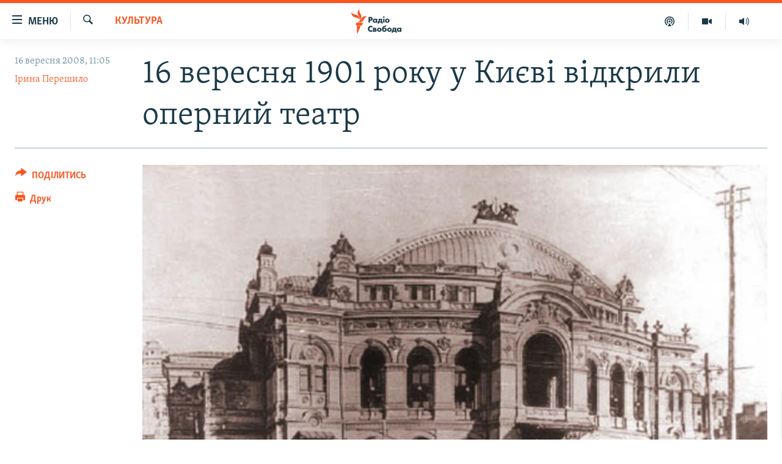

--- FILE ---
content_type: text/html; charset=utf-8
request_url: https://www.radiosvoboda.org/a/1200259.html
body_size: 17914
content:

<!DOCTYPE html>
<html lang="uk" dir="ltr" class="no-js">
<head>
<link href="/Content/responsive/RFE/uk-UA/RFE-uk-UA.css?&amp;av=0.0.0.0&amp;cb=370" rel="stylesheet"/>
<script src="https://tags.radiosvoboda.org/rferl-pangea/prod/utag.sync.js"></script> <script type='text/javascript' src='https://www.youtube.com/iframe_api' async></script>
<link rel="manifest" href="/manifest.json">
<script type="text/javascript">
//a general 'js' detection, must be on top level in <head>, due to CSS performance
document.documentElement.className = "js";
var cacheBuster = "370";
var appBaseUrl = "/";
var imgEnhancerBreakpoints = [0, 144, 256, 408, 650, 1023, 1597];
var isLoggingEnabled = false;
var isPreviewPage = false;
var isLivePreviewPage = false;
if (!isPreviewPage) {
window.RFE = window.RFE || {};
window.RFE.cacheEnabledByParam = window.location.href.indexOf('nocache=1') === -1;
const url = new URL(window.location.href);
const params = new URLSearchParams(url.search);
// Remove the 'nocache' parameter
params.delete('nocache');
// Update the URL without the 'nocache' parameter
url.search = params.toString();
window.history.replaceState(null, '', url.toString());
} else {
window.addEventListener('load', function() {
const links = window.document.links;
for (let i = 0; i < links.length; i++) {
links[i].href = '#';
links[i].target = '_self';
}
})
}
var pwaEnabled = true;
var swCacheDisabled;
</script>
<meta charset="utf-8" />
<title>16 вересня 1901 року у Києві відкрили оперний театр</title>
<meta name="description" content="Київ – 1901 року у Києві відкрили новий міський театр. І за короткий час Київ почали називати третьою оперною столицею імперії (після Одеси і Петербурга). На сцені театру звучали голоси десятків світових вокальних знаменитостей. І нині київська опера є добре знаною у цілому світі. Але за всю історію театру вочевидь найяскравішим був його перший день – 16 вересня 1901 року. Як описувала тодішня київська преса цю подію в архівах Національної бібліотеки імені Вернадського досліджувало Радіо Свобода. " />
<meta name="keywords" content="Культура" />
<meta name="viewport" content="width=device-width, initial-scale=1.0" />
<meta http-equiv="X-UA-Compatible" content="IE=edge" />
<meta name="robots" content="max-image-preview:large"><meta name="p:domain_verify" content="0988ef964c8a209fb93ebd87cfb96d87"/>
<meta name="msvalidate.01" content="06EF19F813911814478D52A8EAF58195" />
<meta name="google-site-verification" content="ot2jsPsN4ShTuDC81rL4R8sgmyIiD9Q-MYij280acbg" />
<meta property="fb:pages" content="359429071842" />
<meta name="yandex-verification" content="d4b894ae216c6ff4" />
<link href="https://www.radiosvoboda.org/a/1200259.html" rel="canonical" />
<meta name="apple-mobile-web-app-title" content="Радіо Свобода" />
<meta name="apple-mobile-web-app-status-bar-style" content="black" />
<meta name="apple-itunes-app" content="app-id=1561595320, app-argument=//1200259.ltr" />
<meta content="16 вересня 1901 року у Києві відкрили оперний театр" property="og:title" />
<meta content="Київ – 1901 року у Києві відкрили новий міський театр. І за короткий час Київ почали називати третьою оперною столицею імперії (після Одеси і Петербурга). На сцені театру звучали голоси десятків світових вокальних знаменитостей. І нині київська опера є добре знаною у цілому світі. Але за всю історію театру вочевидь найяскравішим був його перший день – 16 вересня 1901 року. Як описувала тодішня київська преса цю подію в архівах Національної бібліотеки імені Вернадського досліджувало Радіо Свобода. " property="og:description" />
<meta content="article" property="og:type" />
<meta content="https://www.radiosvoboda.org/a/1200259.html" property="og:url" />
<meta content="Радіо Свобода" property="og:site_name" />
<meta content="https://www.facebook.com/radiosvoboda.org" property="article:publisher" />
<meta content="https://gdb.rferl.org/772c9a30-b9de-4893-b400-1b7de1a2e6de_w1200_h630.jpg" property="og:image" />
<meta content="1200" property="og:image:width" />
<meta content="630" property="og:image:height" />
<meta content="212346855610042" property="fb:app_id" />
<meta content="Ірина Перешило" name="Author" />
<meta content="summary_large_image" name="twitter:card" />
<meta content="@radiosvoboda" name="twitter:site" />
<meta content="https://gdb.rferl.org/772c9a30-b9de-4893-b400-1b7de1a2e6de_w1200_h630.jpg" name="twitter:image" />
<meta content="16 вересня 1901 року у Києві відкрили оперний театр" name="twitter:title" />
<meta content="Київ – 1901 року у Києві відкрили новий міський театр. І за короткий час Київ почали називати третьою оперною столицею імперії (після Одеси і Петербурга). На сцені театру звучали голоси десятків світових вокальних знаменитостей. І нині київська опера є добре знаною у цілому світі. Але за всю історію театру вочевидь найяскравішим був його перший день – 16 вересня 1901 року. Як описувала тодішня київська преса цю подію в архівах Національної бібліотеки імені Вернадського досліджувало Радіо Свобода. " name="twitter:description" />
<link rel="amphtml" href="https://www.radiosvoboda.org/amp/1200259.html" />
<script type="application/ld+json">{"articleSection":"Культура","isAccessibleForFree":true,"headline":"16 вересня 1901 року у Києві відкрили оперний театр","inLanguage":"uk-UA","keywords":"Культура","author":{"@type":"Person","url":"https://www.radiosvoboda.org/author/ірина-перешило/timpv","description":"","image":{"@type":"ImageObject"},"name":"Ірина Перешило"},"datePublished":"2008-09-16 08:05:07Z","dateModified":"2008-09-16 20:03:43Z","publisher":{"logo":{"width":512,"height":220,"@type":"ImageObject","url":"https://www.radiosvoboda.org/Content/responsive/RFE/uk-UA/img/logo.png"},"@type":"NewsMediaOrganization","url":"https://www.radiosvoboda.org","sameAs":["https://www.facebook.com/radiosvoboda.org","https://twitter.com/radiosvoboda","https://www.youtube.com/channel/UC7qnYpVcuFbURi3E2E6_f6Q","https://www.instagram.com/radio.svoboda/","https://telegram.me/svoboda_radio"],"name":"Радіо Свобода","alternateName":"Радіо Свобода Україна"},"@context":"https://schema.org","@type":"NewsArticle","mainEntityOfPage":"https://www.radiosvoboda.org/a/1200259.html","url":"https://www.radiosvoboda.org/a/1200259.html","description":"Київ – 1901 року у Києві відкрили новий міський театр. І за короткий час Київ почали називати третьою оперною столицею імперії (після Одеси і Петербурга). На сцені театру звучали голоси десятків світових вокальних знаменитостей. І нині київська опера є добре знаною у цілому світі. Але за всю історію театру вочевидь найяскравішим був його перший день – 16 вересня 1901 року. Як описувала тодішня київська преса цю подію в архівах Національної бібліотеки імені Вернадського досліджувало Радіо Свобода. ","image":{"width":1080,"height":608,"@type":"ImageObject","url":"https://gdb.rferl.org/772c9a30-b9de-4893-b400-1b7de1a2e6de_w1080_h608.jpg"},"name":"16 вересня 1901 року у Києві відкрили оперний театр"}</script>
<script src="/Scripts/responsive/infographics.b?v=dVbZ-Cza7s4UoO3BqYSZdbxQZVF4BOLP5EfYDs4kqEo1&amp;av=0.0.0.0&amp;cb=370"></script>
<script src="/Scripts/responsive/loader.b?v=Q26XNwrL6vJYKjqFQRDnx01Lk2pi1mRsuLEaVKMsvpA1&amp;av=0.0.0.0&amp;cb=370"></script>
<link rel="icon" type="image/svg+xml" href="/Content/responsive/RFE/img/webApp/favicon.svg" />
<link rel="alternate icon" href="/Content/responsive/RFE/img/webApp/favicon.ico" />
<link rel="mask-icon" color="#ea6903" href="/Content/responsive/RFE/img/webApp/favicon_safari.svg" />
<link rel="apple-touch-icon" sizes="152x152" href="/Content/responsive/RFE/img/webApp/ico-152x152.png" />
<link rel="apple-touch-icon" sizes="144x144" href="/Content/responsive/RFE/img/webApp/ico-144x144.png" />
<link rel="apple-touch-icon" sizes="114x114" href="/Content/responsive/RFE/img/webApp/ico-114x114.png" />
<link rel="apple-touch-icon" sizes="72x72" href="/Content/responsive/RFE/img/webApp/ico-72x72.png" />
<link rel="apple-touch-icon-precomposed" href="/Content/responsive/RFE/img/webApp/ico-57x57.png" />
<link rel="icon" sizes="192x192" href="/Content/responsive/RFE/img/webApp/ico-192x192.png" />
<link rel="icon" sizes="128x128" href="/Content/responsive/RFE/img/webApp/ico-128x128.png" />
<meta name="msapplication-TileColor" content="#ffffff" />
<meta name="msapplication-TileImage" content="/Content/responsive/RFE/img/webApp/ico-144x144.png" />
<link rel="preload" href="/Content/responsive/fonts/Skolar-Lt_Cyrl_v2.4.woff" type="font/woff" as="font" crossorigin="anonymous" />
<link rel="alternate" type="application/rss+xml" title="RFE/RL - Top Stories [RSS]" href="/api/" />
<link rel="sitemap" type="application/rss+xml" href="/sitemap.xml" />
</head>
<body class=" nav-no-loaded cc_theme pg-article print-lay-article js-category-to-nav nojs-images ">
<script type="text/javascript" >
var analyticsData = {url:"https://www.radiosvoboda.org/a/1200259.html",property_id:"421",article_uid:"1200259",page_title:"16 вересня 1901 року у Києві відкрили оперний театр",page_type:"article",content_type:"article",subcontent_type:"article",last_modified:"2008-09-16 20:03:43Z",pub_datetime:"2008-09-16 08:05:07Z",pub_year:"2008",pub_month:"09",pub_day:"16",pub_hour:"08",pub_weekday:"Tuesday",section:"культура",english_section:"culture-zone",byline:"Ірина Перешило",categories:"culture-zone",domain:"www.radiosvoboda.org",language:"Ukrainian",language_service:"RFERL Ukrainian",platform:"web",copied:"no",copied_article:"",copied_title:"",runs_js:"Yes",cms_release:"8.44.0.0.370",enviro_type:"prod",slug:"",entity:"RFE",short_language_service:"UKR",platform_short:"W",page_name:"16 вересня 1901 року у Києві відкрили оперний театр"};
</script>
<noscript><iframe src="https://www.googletagmanager.com/ns.html?id=GTM-WXZBPZ" height="0" width="0" style="display:none;visibility:hidden"></iframe></noscript><script type="text/javascript" data-cookiecategory="analytics">
var gtmEventObject = Object.assign({}, analyticsData, {event: 'page_meta_ready'});window.dataLayer = window.dataLayer || [];window.dataLayer.push(gtmEventObject);
if (top.location === self.location) { //if not inside of an IFrame
var renderGtm = "true";
if (renderGtm === "true") {
(function(w,d,s,l,i){w[l]=w[l]||[];w[l].push({'gtm.start':new Date().getTime(),event:'gtm.js'});var f=d.getElementsByTagName(s)[0],j=d.createElement(s),dl=l!='dataLayer'?'&l='+l:'';j.async=true;j.src='//www.googletagmanager.com/gtm.js?id='+i+dl;f.parentNode.insertBefore(j,f);})(window,document,'script','dataLayer','GTM-WXZBPZ');
}
}
</script>
<!--Analytics tag js version start-->
<script type="text/javascript" data-cookiecategory="analytics">
var utag_data = Object.assign({}, analyticsData, {});
if(typeof(TealiumTagFrom)==='function' && typeof(TealiumTagSearchKeyword)==='function') {
var utag_from=TealiumTagFrom();var utag_searchKeyword=TealiumTagSearchKeyword();
if(utag_searchKeyword!=null && utag_searchKeyword!=='' && utag_data["search_keyword"]==null) utag_data["search_keyword"]=utag_searchKeyword;if(utag_from!=null && utag_from!=='') utag_data["from"]=TealiumTagFrom();}
if(window.top!== window.self&&utag_data.page_type==="snippet"){utag_data.page_type = 'iframe';}
try{if(window.top!==window.self&&window.self.location.hostname===window.top.location.hostname){utag_data.platform = 'self-embed';utag_data.platform_short = 'se';}}catch(e){if(window.top!==window.self&&window.self.location.search.includes("platformType=self-embed")){utag_data.platform = 'cross-promo';utag_data.platform_short = 'cp';}}
(function(a,b,c,d){ a="https://tags.radiosvoboda.org/rferl-pangea/prod/utag.js"; b=document;c="script";d=b.createElement(c);d.src=a;d.type="text/java"+c;d.async=true; a=b.getElementsByTagName(c)[0];a.parentNode.insertBefore(d,a); })();
</script>
<!--Analytics tag js version end-->
<!-- Analytics tag management NoScript -->
<noscript>
<img style="position: absolute; border: none;" src="https://ssc.radiosvoboda.org/b/ss/bbgprod,bbgentityrferl/1/G.4--NS/1687855505?pageName=rfe%3aukr%3aw%3aarticle%3a16%20%d0%b2%d0%b5%d1%80%d0%b5%d1%81%d0%bd%d1%8f%201901%20%d1%80%d0%be%d0%ba%d1%83%20%d1%83%20%d0%9a%d0%b8%d1%94%d0%b2%d1%96%20%d0%b2%d1%96%d0%b4%d0%ba%d1%80%d0%b8%d0%bb%d0%b8%20%d0%be%d0%bf%d0%b5%d1%80%d0%bd%d0%b8%d0%b9%20%d1%82%d0%b5%d0%b0%d1%82%d1%80&amp;c6=16%20%d0%b2%d0%b5%d1%80%d0%b5%d1%81%d0%bd%d1%8f%201901%20%d1%80%d0%be%d0%ba%d1%83%20%d1%83%20%d0%9a%d0%b8%d1%94%d0%b2%d1%96%20%d0%b2%d1%96%d0%b4%d0%ba%d1%80%d0%b8%d0%bb%d0%b8%20%d0%be%d0%bf%d0%b5%d1%80%d0%bd%d0%b8%d0%b9%20%d1%82%d0%b5%d0%b0%d1%82%d1%80&amp;v36=8.44.0.0.370&amp;v6=D=c6&amp;g=https%3a%2f%2fwww.radiosvoboda.org%2fa%2f1200259.html&amp;c1=D=g&amp;v1=D=g&amp;events=event1,event52&amp;c16=rferl%20ukrainian&amp;v16=D=c16&amp;c5=culture-zone&amp;v5=D=c5&amp;ch=%d0%9a%d1%83%d0%bb%d1%8c%d1%82%d1%83%d1%80%d0%b0&amp;c15=ukrainian&amp;v15=D=c15&amp;c4=article&amp;v4=D=c4&amp;c14=1200259&amp;v14=D=c14&amp;v20=no&amp;c17=web&amp;v17=D=c17&amp;mcorgid=518abc7455e462b97f000101%40adobeorg&amp;server=www.radiosvoboda.org&amp;pageType=D=c4&amp;ns=bbg&amp;v29=D=server&amp;v25=rfe&amp;v30=421&amp;v105=D=User-Agent " alt="analytics" width="1" height="1" /></noscript>
<!-- End of Analytics tag management NoScript -->
<!--*** Accessibility links - For ScreenReaders only ***-->
<section>
<div class="sr-only">
<h2>Доступність посилання</h2>
<ul>
<li><a href="#content" data-disable-smooth-scroll="1">Перейти до основного матеріалу</a></li>
<li><a href="#navigation" data-disable-smooth-scroll="1">Перейти до основної навігації</a></li>
<li><a href="#txtHeaderSearch" data-disable-smooth-scroll="1">Перейти до пошуку</a></li>
</ul>
</div>
</section>
<div dir="ltr">
<div id="page">
<aside>
<div class="c-lightbox overlay-modal">
<div class="c-lightbox__intro">
<h2 class="c-lightbox__intro-title"></h2>
<button class="btn btn--rounded c-lightbox__btn c-lightbox__intro-next" title="Вперед">
<span class="ico ico--rounded ico-chevron-forward"></span>
<span class="sr-only">Вперед</span>
</button>
</div>
<div class="c-lightbox__nav">
<button class="btn btn--rounded c-lightbox__btn c-lightbox__btn--close" title="Закрити">
<span class="ico ico--rounded ico-close"></span>
<span class="sr-only">Закрити</span>
</button>
<button class="btn btn--rounded c-lightbox__btn c-lightbox__btn--prev" title="Назад">
<span class="ico ico--rounded ico-chevron-backward"></span>
<span class="sr-only">Назад</span>
</button>
<button class="btn btn--rounded c-lightbox__btn c-lightbox__btn--next" title="Вперед">
<span class="ico ico--rounded ico-chevron-forward"></span>
<span class="sr-only">Вперед</span>
</button>
</div>
<div class="c-lightbox__content-wrap">
<figure class="c-lightbox__content">
<span class="c-spinner c-spinner--lightbox">
<img src="/Content/responsive/img/player-spinner.png"
alt="Будь ласка, зачекайте"
title="Будь ласка, зачекайте" />
</span>
<div class="c-lightbox__img">
<div class="thumb">
<img src="" alt="" />
</div>
</div>
<figcaption>
<div class="c-lightbox__info c-lightbox__info--foot">
<span class="c-lightbox__counter"></span>
<span class="caption c-lightbox__caption"></span>
</div>
</figcaption>
</figure>
</div>
<div class="hidden">
<div class="content-advisory__box content-advisory__box--lightbox">
<span class="content-advisory__box-text">Зображення містить чутливий вміст, який деякі люди можуть вважати образливим або тривожним.</span>
<button class="btn btn--transparent content-advisory__box-btn m-t-md" value="text" type="button">
<span class="btn__text">
Натисніть, щоб побачити
</span>
</button>
</div>
</div>
</div>
<div class="print-dialogue">
<div class="container">
<h3 class="print-dialogue__title section-head">Опції друку:</h3>
<div class="print-dialogue__opts">
<ul class="print-dialogue__opt-group">
<li class="form__group form__group--checkbox">
<input class="form__check " id="checkboxImages" name="checkboxImages" type="checkbox" checked="checked" />
<label for="checkboxImages" class="form__label m-t-md">Зображення</label>
</li>
<li class="form__group form__group--checkbox">
<input class="form__check " id="checkboxMultimedia" name="checkboxMultimedia" type="checkbox" checked="checked" />
<label for="checkboxMultimedia" class="form__label m-t-md">Мультимедіа</label>
</li>
</ul>
<ul class="print-dialogue__opt-group">
<li class="form__group form__group--checkbox">
<input class="form__check " id="checkboxEmbedded" name="checkboxEmbedded" type="checkbox" checked="checked" />
<label for="checkboxEmbedded" class="form__label m-t-md">Вкладений контент</label>
</li>
<li class="hidden">
<input class="form__check " id="checkboxComments" name="checkboxComments" type="checkbox" />
<label for="checkboxComments" class="form__label m-t-md">Коментарі</label>
</li>
</ul>
</div>
<div class="print-dialogue__buttons">
<button class="btn btn--secondary close-button" type="button" title="Скасувати">
<span class="btn__text ">Скасувати</span>
</button>
<button class="btn btn-cust-print m-l-sm" type="button" title="Друк">
<span class="btn__text ">Друк</span>
</button>
</div>
</div>
</div>
<div class="ctc-message pos-fix">
<div class="ctc-message__inner">Посилання скопійовано</div>
</div>
</aside>
<div class="hdr-20 hdr-20--big">
<div class="hdr-20__inner">
<div class="hdr-20__max pos-rel">
<div class="hdr-20__side hdr-20__side--primary d-flex">
<label data-for="main-menu-ctrl" data-switcher-trigger="true" data-switch-target="main-menu-ctrl" class="burger hdr-trigger pos-rel trans-trigger" data-trans-evt="click" data-trans-id="menu">
<span class="ico ico-close hdr-trigger__ico hdr-trigger__ico--close burger__ico burger__ico--close"></span>
<span class="ico ico-menu hdr-trigger__ico hdr-trigger__ico--open burger__ico burger__ico--open"></span>
<span class="burger__label">Меню</span>
</label>
<div class="menu-pnl pos-fix trans-target" data-switch-target="main-menu-ctrl" data-trans-id="menu">
<div class="menu-pnl__inner">
<nav class="main-nav menu-pnl__item menu-pnl__item--first">
<ul class="main-nav__list accordeon" data-analytics-tales="false" data-promo-name="link" data-location-name="nav,secnav">
<li class="main-nav__item">
<a class="main-nav__item-name main-nav__item-name--link" href="/radio-svoboda-70" title="РАДІО СВОБОДА – 70 РОКІВ" data-item-name="radio-svoboda-70" >РАДІО СВОБОДА – 70 РОКІВ</a>
</li>
<li class="main-nav__item">
<a class="main-nav__item-name main-nav__item-name--link" href="https://www.radiosvoboda.org/p/4399.html" title="ВСЕ ЗА ДОБУ" >ВСЕ ЗА ДОБУ</a>
</li>
<li class="main-nav__item accordeon__item" data-switch-target="menu-item-1479">
<label class="main-nav__item-name main-nav__item-name--label accordeon__control-label" data-switcher-trigger="true" data-for="menu-item-1479">
СТАТТІ
<span class="ico ico-chevron-down main-nav__chev"></span>
</label>
<div class="main-nav__sub-list">
<a class="main-nav__item-name main-nav__item-name--link main-nav__item-name--sub" href="/z/633" title="ПОЛІТИКА" data-item-name="politics-zone" >ПОЛІТИКА</a>
<a class="main-nav__item-name main-nav__item-name--link main-nav__item-name--sub" href="/z/986" title="ЕКОНОМІКА" data-item-name="economy-zone" >ЕКОНОМІКА</a>
<a class="main-nav__item-name main-nav__item-name--link main-nav__item-name--sub" href="/z/636" title="СУСПІЛЬСТВО" data-item-name="society-zone" >СУСПІЛЬСТВО</a>
<a class="main-nav__item-name main-nav__item-name--link main-nav__item-name--sub" href="/z/635" title="КУЛЬТУРА" data-item-name="culture-zone" >КУЛЬТУРА</a>
<a class="main-nav__item-name main-nav__item-name--link main-nav__item-name--sub" href="/p/7440.html" title="СПОРТ" data-item-name="sport" >СПОРТ</a>
<a class="main-nav__item-name main-nav__item-name--link main-nav__item-name--sub" href="/z/631" title="УКРАЇНА" data-item-name="ukraine-zone" >УКРАЇНА</a>
<a class="main-nav__item-name main-nav__item-name--link main-nav__item-name--sub" href="/z/632" title="СВІТ" data-item-name="world-zone" >СВІТ</a>
</div>
</li>
<li class="main-nav__item">
<a class="main-nav__item-name main-nav__item-name--link" href="/z/16697" title="ВІЙНА" data-item-name="war-in-ukraine-zone" >ВІЙНА</a>
</li>
<li class="main-nav__item">
<a class="main-nav__item-name main-nav__item-name--link" href="/z/22763" title="РОСІЙСЬКА &#171;ФІЛЬТРАЦІЯ&#187;" data-item-name="filtrationcamps" >РОСІЙСЬКА &#171;ФІЛЬТРАЦІЯ&#187;</a>
</li>
<li class="main-nav__item">
<a class="main-nav__item-name main-nav__item-name--link" href="/donbassrealii" title="ДОНБАС.РЕАЛІЇ" data-item-name="donbassrealii" >ДОНБАС.РЕАЛІЇ</a>
</li>
<li class="main-nav__item">
<a class="main-nav__item-name main-nav__item-name--link" href="https://ru.krymr.com/" title="КРИМ.РЕАЛІЇ" target="_blank" rel="noopener">КРИМ.РЕАЛІЇ</a>
</li>
<li class="main-nav__item">
<a class="main-nav__item-name main-nav__item-name--link" href="/ty-iak" title="ТИ ЯК?" data-item-name="ty-iak" >ТИ ЯК?</a>
</li>
<li class="main-nav__item">
<a class="main-nav__item-name main-nav__item-name--link" href="/skhemy" title="СХЕМИ" data-item-name="shemy-section" >СХЕМИ</a>
</li>
<li class="main-nav__item">
<a class="main-nav__item-name main-nav__item-name--link" href="/p/10011.html" title="ПРИАЗОВ’Я" data-item-name="Azov Region" >ПРИАЗОВ’Я</a>
</li>
<li class="main-nav__item">
<a class="main-nav__item-name main-nav__item-name--link" href="/china" title="КИТАЙ.ВИКЛИКИ" data-item-name="china-zone" >КИТАЙ.ВИКЛИКИ</a>
</li>
<li class="main-nav__item">
<a class="main-nav__item-name main-nav__item-name--link" href="/p/5390.html" title="МУЛЬТИМЕДІА" data-item-name="videos-section" >МУЛЬТИМЕДІА</a>
</li>
<li class="main-nav__item">
<a class="main-nav__item-name main-nav__item-name--link" href="/photo" title="ФОТО" data-item-name="photo-radiosvoboda" >ФОТО</a>
</li>
<li class="main-nav__item">
<a class="main-nav__item-name main-nav__item-name--link" href="/special-projects" title="СПЕЦПРОЄКТИ" data-item-name="Special projects" >СПЕЦПРОЄКТИ</a>
</li>
<li class="main-nav__item">
<a class="main-nav__item-name main-nav__item-name--link" href="https://www.radiosvoboda.org/p/podcast-radiosvoboda.html" title="ПОДКАСТИ" >ПОДКАСТИ</a>
</li>
</ul>
</nav>
<div class="menu-pnl__item">
<h5 class="menu-pnl__sub-head">Крим Реалії</h5>
<a href="https://ru.krymr.com" class="menu-pnl__item-link" title="РУС">РУС</a>
<a href="https://ua.krymr.com" class="menu-pnl__item-link" title="УКР">УКР</a>
<a href="https://ktat.krymr.com" class="menu-pnl__item-link" title="КТАТ">КТАТ</a>
</div>
<div class="menu-pnl__item menu-pnl__item--social">
<h5 class="menu-pnl__sub-head">ДОЛУЧАЙСЯ!</h5>
<a href="https://www.facebook.com/radiosvoboda.org" title="Стежте за нами на Facebook" data-analytics-text="follow_on_facebook" class="btn btn--rounded btn--social-inverted menu-pnl__btn js-social-btn btn-facebook" target="_blank" rel="noopener">
<span class="ico ico-facebook-alt ico--rounded"></span>
</a>
<a href="https://twitter.com/radiosvoboda" title="Стежте за нами у Twitter" data-analytics-text="follow_on_twitter" class="btn btn--rounded btn--social-inverted menu-pnl__btn js-social-btn btn-twitter" target="_blank" rel="noopener">
<span class="ico ico-twitter ico--rounded"></span>
</a>
<a href="https://www.youtube.com/channel/UC7qnYpVcuFbURi3E2E6_f6Q" title="Стежте за нами на Youtube" data-analytics-text="follow_on_youtube" class="btn btn--rounded btn--social-inverted menu-pnl__btn js-social-btn btn-youtube" target="_blank" rel="noopener">
<span class="ico ico-youtube ico--rounded"></span>
</a>
<a href="https://news.google.com/publications/CAAqBwgKMLKCjQsw1ZeeAw" title="Радіо Свобода на Google News" data-analytics-text="follow_on_google_news" class="btn btn--rounded btn--social-inverted menu-pnl__btn js-social-btn btn-g-news" target="_blank" rel="noopener">
<span class="ico ico-google-news ico--rounded"></span>
</a>
<a href="https://www.instagram.com/radio.svoboda/" title="Follow us on Instagram" data-analytics-text="follow_on_instagram" class="btn btn--rounded btn--social-inverted menu-pnl__btn js-social-btn btn-instagram" target="_blank" rel="noopener">
<span class="ico ico-instagram ico--rounded"></span>
</a>
<a href="https://telegram.me/svoboda_radio" title="Стежте за нами у Telegram " data-analytics-text="follow_on_telegram" class="btn btn--rounded btn--social-inverted menu-pnl__btn js-social-btn btn-telegram" target="_blank" rel="noopener">
<span class="ico ico-telegram ico--rounded"></span>
</a>
</div>
<div class="menu-pnl__item">
<a href="/navigation/allsites" class="menu-pnl__item-link">
<span class="ico ico-languages "></span>
Усі сайти RFE/RL
</a>
</div>
</div>
</div>
<label data-for="top-search-ctrl" data-switcher-trigger="true" data-switch-target="top-search-ctrl" class="top-srch-trigger hdr-trigger">
<span class="ico ico-close hdr-trigger__ico hdr-trigger__ico--close top-srch-trigger__ico top-srch-trigger__ico--close"></span>
<span class="ico ico-search hdr-trigger__ico hdr-trigger__ico--open top-srch-trigger__ico top-srch-trigger__ico--open"></span>
</label>
<div class="srch-top srch-top--in-header" data-switch-target="top-search-ctrl">
<div class="container">
<form action="/s" class="srch-top__form srch-top__form--in-header" id="form-topSearchHeader" method="get" role="search"><label for="txtHeaderSearch" class="sr-only">Шукати</label>
<input type="text" id="txtHeaderSearch" name="k" placeholder="пошук за словом..." accesskey="s" value="" class="srch-top__input analyticstag-event" onkeydown="if (event.keyCode === 13) { FireAnalyticsTagEventOnSearch('search', $dom.get('#txtHeaderSearch')[0].value) }" />
<button title="Шукати" type="submit" class="btn btn--top-srch analyticstag-event" onclick="FireAnalyticsTagEventOnSearch('search', $dom.get('#txtHeaderSearch')[0].value) ">
<span class="ico ico-search"></span>
</button></form>
</div>
</div>
<a href="/" class="main-logo-link">
<img src="/Content/responsive/RFE/uk-UA/img/logo-compact.svg" class="main-logo main-logo--comp" alt="site logo">
<img src="/Content/responsive/RFE/uk-UA/img/logo.svg" class="main-logo main-logo--big" alt="site logo">
</a>
</div>
<div class="hdr-20__side hdr-20__side--secondary d-flex">
<a href="/schedule/radio/86#live-now" title="Радio" class="hdr-20__secondary-item" data-item-name="audio">
<span class="ico ico-audio hdr-20__secondary-icon"></span>
</a>
<a href="/p/5390.html" title="Мультимедiа" class="hdr-20__secondary-item" data-item-name="video">
<span class="ico ico-video hdr-20__secondary-icon"></span>
</a>
<a href="/p/podcast-radiosvoboda.html" title="Подкасти" class="hdr-20__secondary-item" data-item-name="podcast">
<span class="ico ico-podcast hdr-20__secondary-icon"></span>
</a>
<a href="/s" title="Шукати" class="hdr-20__secondary-item hdr-20__secondary-item--search" data-item-name="search">
<span class="ico ico-search hdr-20__secondary-icon hdr-20__secondary-icon--search"></span>
</a>
<div class="srch-bottom">
<form action="/s" class="srch-bottom__form d-flex" id="form-bottomSearch" method="get" role="search"><label for="txtSearch" class="sr-only">Шукати</label>
<input type="search" id="txtSearch" name="k" placeholder="пошук за словом..." accesskey="s" value="" class="srch-bottom__input analyticstag-event" onkeydown="if (event.keyCode === 13) { FireAnalyticsTagEventOnSearch('search', $dom.get('#txtSearch')[0].value) }" />
<button title="Шукати" type="submit" class="btn btn--bottom-srch analyticstag-event" onclick="FireAnalyticsTagEventOnSearch('search', $dom.get('#txtSearch')[0].value) ">
<span class="ico ico-search"></span>
</button></form>
</div>
</div>
<img src="/Content/responsive/RFE/uk-UA/img/logo-print.gif" class="logo-print" alt="site logo">
<img src="/Content/responsive/RFE/uk-UA/img/logo-print_color.png" class="logo-print logo-print--color" alt="site logo">
</div>
</div>
</div>
<script>
if (document.body.className.indexOf('pg-home') > -1) {
var nav2In = document.querySelector('.hdr-20__inner');
var nav2Sec = document.querySelector('.hdr-20__side--secondary');
var secStyle = window.getComputedStyle(nav2Sec);
if (nav2In && window.pageYOffset < 150 && secStyle['position'] !== 'fixed') {
nav2In.classList.add('hdr-20__inner--big')
}
}
</script>
<div class="c-hlights c-hlights--breaking c-hlights--no-item" data-hlight-display="mobile,desktop">
<div class="c-hlights__wrap container p-0">
<div class="c-hlights__nav">
<a role="button" href="#" title="Назад">
<span class="ico ico-chevron-backward m-0"></span>
<span class="sr-only">Назад</span>
</a>
<a role="button" href="#" title="Вперед">
<span class="ico ico-chevron-forward m-0"></span>
<span class="sr-only">Вперед</span>
</a>
</div>
<span class="c-hlights__label">
<span class="">ВАЖЛИВО</span>
<span class="switcher-trigger">
<label data-for="more-less-1" data-switcher-trigger="true" class="switcher-trigger__label switcher-trigger__label--more p-b-0" title="БІЛЬШЕ">
<span class="ico ico-chevron-down"></span>
</label>
<label data-for="more-less-1" data-switcher-trigger="true" class="switcher-trigger__label switcher-trigger__label--less p-b-0" title="МЕНШЕ">
<span class="ico ico-chevron-up"></span>
</label>
</span>
</span>
<ul class="c-hlights__items switcher-target" data-switch-target="more-less-1">
</ul>
</div>
</div> <div id="content">
<main class="container">
<div class="hdr-container">
<div class="row">
<div class="col-category col-xs-12 col-md-2 pull-left"> <div class="category js-category">
<a class="" href="/z/635">Культура</a> </div>
</div><div class="col-title col-xs-12 col-md-10 pull-right"> <h1 class="title pg-title">
16 вересня 1901 року у Києві відкрили оперний театр
</h1>
</div><div class="col-publishing-details col-xs-12 col-sm-12 col-md-2 pull-left"> <div class="publishing-details ">
<div class="published">
<span class="date" >
<time pubdate="pubdate" datetime="2008-09-16T11:05:07+02:00">
16 вересня 2008, 11:05
</time>
</span>
</div>
<div class="links">
<ul class="links__list links__list--column">
<li class="links__item">
<a class="links__item-link" href="/author/ірина-перешило/timpv" title="Ірина Перешило">Ірина Перешило</a>
</li>
</ul>
</div>
</div>
</div><div class="col-lg-12 separator"> <div class="separator">
<hr class="title-line" />
</div>
</div><div class="col-multimedia col-xs-12 col-md-10 pull-right"> <div class="cover-media">
<figure class="media-image js-media-expand">
<div class="img-wrap">
<div class="thumb thumb16_9">
<img src="https://gdb.rferl.org/772c9a30-b9de-4893-b400-1b7de1a2e6de_w250_r1_s.jpg" alt="Оперний театр у Києві. Фотографія початку 20-го сторіччя" />
</div>
</div>
<figcaption>
<span class="caption">Оперний театр у Києві. Фотографія початку 20-го сторіччя</span>
</figcaption>
</figure>
</div>
</div><div class="col-xs-12 col-md-2 pull-left article-share pos-rel"> <div class="share--box">
<div class="sticky-share-container" style="display:none">
<div class="container">
<a href="https://www.radiosvoboda.org" id="logo-sticky-share">&nbsp;</a>
<div class="pg-title pg-title--sticky-share">
16 вересня 1901 року у Києві відкрили оперний театр
</div>
<div class="sticked-nav-actions">
<!--This part is for sticky navigation display-->
<p class="buttons link-content-sharing p-0 ">
<button class="btn btn--link btn-content-sharing p-t-0 " id="btnContentSharing" value="text" role="Button" type="" title="поділитися в інших соцмережах">
<span class="ico ico-share ico--l"></span>
<span class="btn__text ">
ПОДІЛИТИСЬ
</span>
</button>
</p>
<aside class="content-sharing js-content-sharing js-content-sharing--apply-sticky content-sharing--sticky"
role="complementary"
data-share-url="https://www.radiosvoboda.org/a/1200259.html" data-share-title="16 вересня 1901 року у Києві відкрили оперний театр" data-share-text="Київ – 1901 року у Києві відкрили новий міський театр. І за короткий час Київ почали називати третьою оперною столицею імперії (після Одеси і Петербурга). На сцені театру звучали голоси десятків світових вокальних знаменитостей. І нині київська опера є добре знаною у цілому світі. Але за всю історію театру вочевидь найяскравішим був його перший день – 16 вересня 1901 року. Як описувала тодішня київська преса цю подію в архівах Національної бібліотеки імені Вернадського досліджувало Радіо Свобода. ">
<div class="content-sharing__popover">
<h6 class="content-sharing__title">ПОДІЛИТИСЬ</h6>
<button href="#close" id="btnCloseSharing" class="btn btn--text-like content-sharing__close-btn">
<span class="ico ico-close ico--l"></span>
</button>
<ul class="content-sharing__list">
<li class="content-sharing__item">
<div class="ctc ">
<input type="text" class="ctc__input" readonly="readonly">
<a href="" js-href="https://www.radiosvoboda.org/a/1200259.html" class="content-sharing__link ctc__button">
<span class="ico ico-copy-link ico--rounded ico--s"></span>
<span class="content-sharing__link-text">скопіювати</span>
</a>
</div>
</li>
<li class="content-sharing__item">
<a href="https://facebook.com/sharer.php?u=https%3a%2f%2fwww.radiosvoboda.org%2fa%2f1200259.html"
data-analytics-text="share_on_facebook"
title="Facebook" target="_blank"
class="content-sharing__link js-social-btn">
<span class="ico ico-facebook ico--rounded ico--s"></span>
<span class="content-sharing__link-text">Facebook</span>
</a>
</li>
<li class="content-sharing__item">
<a href="https://twitter.com/share?url=https%3a%2f%2fwww.radiosvoboda.org%2fa%2f1200259.html&amp;text=16+%d0%b2%d0%b5%d1%80%d0%b5%d1%81%d0%bd%d1%8f+1901+%d1%80%d0%be%d0%ba%d1%83+%d1%83+%d0%9a%d0%b8%d1%94%d0%b2%d1%96+%d0%b2%d1%96%d0%b4%d0%ba%d1%80%d0%b8%d0%bb%d0%b8+%d0%be%d0%bf%d0%b5%d1%80%d0%bd%d0%b8%d0%b9+%d1%82%d0%b5%d0%b0%d1%82%d1%80"
data-analytics-text="share_on_twitter"
title="X (Twitter)" target="_blank"
class="content-sharing__link js-social-btn">
<span class="ico ico-twitter ico--rounded ico--s"></span>
<span class="content-sharing__link-text">X (Twitter)</span>
</a>
</li>
<li class="content-sharing__item">
<a href="https://telegram.me/share/url?url=https%3a%2f%2fwww.radiosvoboda.org%2fa%2f1200259.html"
data-analytics-text="share_on_telegram"
title="Telegram" target="_blank"
class="content-sharing__link js-social-btn">
<span class="ico ico-telegram ico--rounded ico--s"></span>
<span class="content-sharing__link-text">Telegram</span>
</a>
</li>
<li class="content-sharing__item visible-xs-inline-block visible-sm-inline-block">
<a href="whatsapp://send?text=https%3a%2f%2fwww.radiosvoboda.org%2fa%2f1200259.html"
data-analytics-text="share_on_whatsapp"
title="WhatsApp" target="_blank"
class="content-sharing__link js-social-btn">
<span class="ico ico-whatsapp ico--rounded ico--s"></span>
<span class="content-sharing__link-text">WhatsApp</span>
</a>
</li>
<li class="content-sharing__item visible-md-inline-block visible-lg-inline-block">
<a href="https://web.whatsapp.com/send?text=https%3a%2f%2fwww.radiosvoboda.org%2fa%2f1200259.html"
data-analytics-text="share_on_whatsapp_desktop"
title="WhatsApp" target="_blank"
class="content-sharing__link js-social-btn">
<span class="ico ico-whatsapp ico--rounded ico--s"></span>
<span class="content-sharing__link-text">WhatsApp</span>
</a>
</li>
<li class="content-sharing__item">
<a href="mailto:?body=https%3a%2f%2fwww.radiosvoboda.org%2fa%2f1200259.html&amp;subject=16 вересня 1901 року у Києві відкрили оперний театр"
title="Email"
class="content-sharing__link ">
<span class="ico ico-email ico--rounded ico--s"></span>
<span class="content-sharing__link-text">Email</span>
</a>
</li>
</ul>
</div>
</aside>
</div>
</div>
</div>
<div class="links">
<p class="buttons link-content-sharing p-0 ">
<button class="btn btn--link btn-content-sharing p-t-0 " id="btnContentSharing" value="text" role="Button" type="" title="поділитися в інших соцмережах">
<span class="ico ico-share ico--l"></span>
<span class="btn__text ">
ПОДІЛИТИСЬ
</span>
</button>
</p>
<aside class="content-sharing js-content-sharing " role="complementary"
data-share-url="https://www.radiosvoboda.org/a/1200259.html" data-share-title="16 вересня 1901 року у Києві відкрили оперний театр" data-share-text="Київ – 1901 року у Києві відкрили новий міський театр. І за короткий час Київ почали називати третьою оперною столицею імперії (після Одеси і Петербурга). На сцені театру звучали голоси десятків світових вокальних знаменитостей. І нині київська опера є добре знаною у цілому світі. Але за всю історію театру вочевидь найяскравішим був його перший день – 16 вересня 1901 року. Як описувала тодішня київська преса цю подію в архівах Національної бібліотеки імені Вернадського досліджувало Радіо Свобода. ">
<div class="content-sharing__popover">
<h6 class="content-sharing__title">ПОДІЛИТИСЬ</h6>
<button href="#close" id="btnCloseSharing" class="btn btn--text-like content-sharing__close-btn">
<span class="ico ico-close ico--l"></span>
</button>
<ul class="content-sharing__list">
<li class="content-sharing__item">
<div class="ctc ">
<input type="text" class="ctc__input" readonly="readonly">
<a href="" js-href="https://www.radiosvoboda.org/a/1200259.html" class="content-sharing__link ctc__button">
<span class="ico ico-copy-link ico--rounded ico--l"></span>
<span class="content-sharing__link-text">скопіювати</span>
</a>
</div>
</li>
<li class="content-sharing__item">
<a href="https://facebook.com/sharer.php?u=https%3a%2f%2fwww.radiosvoboda.org%2fa%2f1200259.html"
data-analytics-text="share_on_facebook"
title="Facebook" target="_blank"
class="content-sharing__link js-social-btn">
<span class="ico ico-facebook ico--rounded ico--l"></span>
<span class="content-sharing__link-text">Facebook</span>
</a>
</li>
<li class="content-sharing__item">
<a href="https://twitter.com/share?url=https%3a%2f%2fwww.radiosvoboda.org%2fa%2f1200259.html&amp;text=16+%d0%b2%d0%b5%d1%80%d0%b5%d1%81%d0%bd%d1%8f+1901+%d1%80%d0%be%d0%ba%d1%83+%d1%83+%d0%9a%d0%b8%d1%94%d0%b2%d1%96+%d0%b2%d1%96%d0%b4%d0%ba%d1%80%d0%b8%d0%bb%d0%b8+%d0%be%d0%bf%d0%b5%d1%80%d0%bd%d0%b8%d0%b9+%d1%82%d0%b5%d0%b0%d1%82%d1%80"
data-analytics-text="share_on_twitter"
title="X (Twitter)" target="_blank"
class="content-sharing__link js-social-btn">
<span class="ico ico-twitter ico--rounded ico--l"></span>
<span class="content-sharing__link-text">X (Twitter)</span>
</a>
</li>
<li class="content-sharing__item">
<a href="https://telegram.me/share/url?url=https%3a%2f%2fwww.radiosvoboda.org%2fa%2f1200259.html"
data-analytics-text="share_on_telegram"
title="Telegram" target="_blank"
class="content-sharing__link js-social-btn">
<span class="ico ico-telegram ico--rounded ico--l"></span>
<span class="content-sharing__link-text">Telegram</span>
</a>
</li>
<li class="content-sharing__item visible-xs-inline-block visible-sm-inline-block">
<a href="whatsapp://send?text=https%3a%2f%2fwww.radiosvoboda.org%2fa%2f1200259.html"
data-analytics-text="share_on_whatsapp"
title="WhatsApp" target="_blank"
class="content-sharing__link js-social-btn">
<span class="ico ico-whatsapp ico--rounded ico--l"></span>
<span class="content-sharing__link-text">WhatsApp</span>
</a>
</li>
<li class="content-sharing__item visible-md-inline-block visible-lg-inline-block">
<a href="https://web.whatsapp.com/send?text=https%3a%2f%2fwww.radiosvoboda.org%2fa%2f1200259.html"
data-analytics-text="share_on_whatsapp_desktop"
title="WhatsApp" target="_blank"
class="content-sharing__link js-social-btn">
<span class="ico ico-whatsapp ico--rounded ico--l"></span>
<span class="content-sharing__link-text">WhatsApp</span>
</a>
</li>
<li class="content-sharing__item">
<a href="mailto:?body=https%3a%2f%2fwww.radiosvoboda.org%2fa%2f1200259.html&amp;subject=16 вересня 1901 року у Києві відкрили оперний театр"
title="Email"
class="content-sharing__link ">
<span class="ico ico-email ico--rounded ico--l"></span>
<span class="content-sharing__link-text">Email</span>
</a>
</li>
</ul>
</div>
</aside>
<p class="link-print visible-md visible-lg buttons p-0">
<button class="btn btn--link btn-print p-t-0" onclick="if (typeof FireAnalyticsTagEvent === 'function') {FireAnalyticsTagEvent({ on_page_event: 'print_story' });}return false" title="(CTRL+P)">
<span class="ico ico-print"></span>
<span class="btn__text">Друк</span>
</button>
</p>
</div>
</div>
</div>
</div>
</div>
<div class="body-container">
<div class="row">
<div class="col-xs-12 col-sm-12 col-md-10 col-lg-10 pull-right">
<div class="row">
<div class="col-xs-12 col-sm-12 col-md-8 col-lg-8 pull-left bottom-offset content-offset">
<div class="intro intro--bold" >
<p >Київ – 1901 року у Києві відкрили новий міський театр. І за короткий час Київ почали називати третьою оперною столицею імперії (після Одеси і Петербурга). На сцені театру звучали голоси десятків світових вокальних знаменитостей. І нині київська опера є добре знаною у цілому світі. Але за всю історію театру вочевидь найяскравішим був його перший день – 16 вересня 1901 року. Як описувала тодішня київська преса цю подію в архівах Національної бібліотеки імені Вернадського досліджувало Радіо Свобода. </p>
</div>
<div id="article-content" class="content-floated-wrap fb-quotable">
<div class="wsw">
За місяць до відкриття театру київські газети рясніли оголошеннями: «Відкриття нового міського театру відбудеться постановкою опери Глінки «Життя за царя». Перед початком вистави хором із 60-ти виконавців спільно з оркестром із 58-ми музикантів буде виконано урочисту кантату «Київ». До вистави виготовлені декорації роботи художників Імператорського, Берлінського та Одеського театрів. Перуки і зачіски з перукарні Прокоповича. Бутафорія і костюми власної майстерні». <br /><br />Паралельно з бравурними оголошеннями газети подавали і статті критиків щодо новобудови: «Глядачева зала нового театру цілком комфортна, – писав часопис «Кієвлянін», – але більшість лож надмірно вузькі і незручні. Загалом зала має 11 виходів, але, панове, їх неможливо знайти! І ще запитання – на побудову театру витрачено 860 тисяч рублів, це на 360 тисяч більше, ніж планували, чому киян дотепер не повідомили про причини таких шалених перевитрат?» <br /><br />Газета «Київське слово», повідомляючи про склад трупи писала: «Особливих імен серед виконавців немає, зате голос мають усі. Головний режисер – Гельрот – повідомив, що у постановці опер не будуть дотримуватися старих традицій, а керуватимуться новими європейськими даними».<br /><br /><strong>«Мільйонний театр збудували – меломан торжествує!»</strong><br /><br />І найбільш піднесені статті на тему нового театру преса друкувала у день відкриття: «Урочистий молебінь з нагоди відкриття театру провів протоієрей Корсаковський. По тому всю будову окропили святою водою, а хор виконав духовну кантату. Після чого публіка одностайно визнала: акустика в театрі добра. Далі найбільш почесних гостей запросили на сцену, де їм запропонували шампанське з десертом. Під час дійства з присутніх було зроблено два фотографічних знімки».<br /><br />«Сьогоднішній день – день великого торжества для київських меломанів, – резюмував часопис «Київський вісник». – Скільки б не нарікали громадські діячі на те, що у нас бракує лікарень, а мільйонний театр збудували – меломан торжествує!»<br /><br />У репертуарі нового театру 1901 року було 27 опер. Сьогодні їх 34 плюс ще 34 балетні постановки. <br /><br /><em>(Київ – Прага)</em><br />
</div>
<ul>
<li>
<div class="c-author c-author--hlight">
<div class="media-block">
<a href="/author/ірина-перешило/timpv" class="img-wrap img-wrap--xs img-wrap--float img-wrap--t-spac">
<div class="thumb thumb1_1 rounded">
<noscript class="nojs-img">
<img src="https://gdb.rferl.org/57FEF3AC-E2B3-40B2-9521-0BE0E8D5DD4C_w100_r5.png" alt="Зображення 16x9" class="avatar" />
</noscript>
<img alt="Зображення 16x9" class="avatar" data-src="https://gdb.rferl.org/57FEF3AC-E2B3-40B2-9521-0BE0E8D5DD4C_w100_r5.png" src="" />
</div>
</a>
<div class="c-author__content">
<h4 class="media-block__title media-block__title--author">
<a href="/author/ірина-перешило/timpv">Ірина Перешило</a>
</h4>
<div class="c-author__btns m-t-md">
<a class="btn btn-rss btn--social" href="/api/atimpvl-vomx-tpekgypv" title="RSS">
<span class="ico ico-rss"></span>
<span class="btn__text">RSS</span>
</a>
</div>
</div>
</div>
</div>
</li>
</ul>
</div>
</div>
<div class="col-xs-12 col-sm-12 col-md-4 col-lg-4 pull-left design-top-offset"> <div class="media-block-wrap">
<h2 class="section-head">НА ЦЮ Ж ТЕМУ</h2>
<div class="row">
<ul>
<li class="col-xs-12 col-sm-6 col-md-12 col-lg-12 mb-grid">
<div class="media-block ">
<a href="/a/1197448.html" class="img-wrap img-wrap--t-spac img-wrap--size-4 img-wrap--float" title="У Києві 1901 року розпочав роботу перший у світі Педагогічний музей">
<div class="thumb thumb16_9">
<noscript class="nojs-img">
<img src="https://gdb.rferl.org/16c12b2c-2841-42eb-8fbe-713222463af6_w100_r1.jpg" alt="У Києві 1901 року розпочав роботу перший у світі Педагогічний музей" />
</noscript>
<img data-src="https://gdb.rferl.org/16c12b2c-2841-42eb-8fbe-713222463af6_w33_r1.jpg" src="" alt="У Києві 1901 року розпочав роботу перший у світі Педагогічний музей" class=""/>
</div>
</a>
<div class="media-block__content media-block__content--h">
<a href="/a/1197448.html">
<h4 class="media-block__title media-block__title--size-4" title="У Києві 1901 року розпочав роботу перший у світі Педагогічний музей">
У Києві 1901 року розпочав роботу перший у світі Педагогічний музей
</h4>
</a>
</div>
</div>
</li>
</ul>
</div>
</div>
<div class="region">
<div class="media-block-wrap" id="wrowblock-4746_21" data-area-id=R1_1>
<h2 class="section-head">
ЗВЕРНИ УВАГУ </h2>
<div class="row">
<div class="col-xs-12 col-sm-6 col-md-12 col-lg-12">
<div class="row">
<ul>
<li class="col-xs-12 col-sm-12 col-md-12 col-lg-12">
<div class="media-block ">
<a href="/a/33654480.html" class="img-wrap img-wrap--t-spac img-wrap--size-2" title="Наслідки російської атаки. Є загиблий і постраждалі. Частина Києва – без світла, води, тепла">
<div class="thumb thumb16_9">
<noscript class="nojs-img">
<img src="https://gdb.rferl.org/9a501838-4600-4c74-03bb-08de3bed1b27_cx0_cy3_cw0_w160_r1.jpg" alt="На Дніпропетровщині внаслідок російської атаки постраждали дві жінки 20 січня 2026 року, повідомила місцева влада" />
</noscript>
<img data-src="https://gdb.rferl.org/9a501838-4600-4c74-03bb-08de3bed1b27_cx0_cy3_cw0_w100_r1.jpg" src="" alt="На Дніпропетровщині внаслідок російської атаки постраждали дві жінки 20 січня 2026 року, повідомила місцева влада" class=""/>
</div>
</a>
<div class="media-block__content">
<a href="/a/33654480.html">
<h4 class="media-block__title media-block__title--size-2" title="Наслідки російської атаки. Є загиблий і постраждалі. Частина Києва – без світла, води, тепла">
Наслідки російської атаки. Є загиблий і постраждалі. Частина Києва – без світла, води, тепла
</h4>
</a>
</div>
</div>
</li>
</ul>
</div>
</div>
<div class="col-xs-12 col-sm-6 col-md-12 col-lg-12 fui-grid">
<div class="row">
<ul>
<li class="col-xs-12 col-sm-12 col-md-12 col-lg-12 fui-grid__inner">
<div class="media-block ">
<a href="/a/hrenlandiya-ssha-bazuka-taryfy-nato/33653781.html" class="img-wrap img-wrap--t-spac img-wrap--size-4 img-wrap--float" title="Чому Путін &#171;святкує&#187;? Як не віддати Трампу Гренландію і зберегти підтримку США ">
<div class="thumb thumb16_9">
<noscript class="nojs-img">
<img src="https://gdb.rferl.org/da621f9b-78a1-47bf-eb18-08de3c642a37_cx0_cy1_cw0_w100_r1.jpg" alt="Люди махають гренландськими стягами на демонстрації проти планів президента США щодо захоплення Гренландії 17 січня 2026 року в Нууку, Гренландія" />
</noscript>
<img data-src="https://gdb.rferl.org/da621f9b-78a1-47bf-eb18-08de3c642a37_cx0_cy1_cw0_w33_r1.jpg" src="" alt="Люди махають гренландськими стягами на демонстрації проти планів президента США щодо захоплення Гренландії 17 січня 2026 року в Нууку, Гренландія" class=""/>
</div>
</a>
<div class="media-block__content media-block__content--h">
<a href="/a/hrenlandiya-ssha-bazuka-taryfy-nato/33653781.html">
<h4 class="media-block__title media-block__title--size-4" title="Чому Путін &#171;святкує&#187;? Як не віддати Трампу Гренландію і зберегти підтримку США ">
Чому Путін &#171;святкує&#187;? Як не віддати Трампу Гренландію і зберегти підтримку США
</h4>
</a>
</div>
</div>
</li>
<li class="col-xs-12 col-sm-12 col-md-12 col-lg-12 fui-grid__inner">
<div class="media-block ">
<a href="/a/oleksandr-bukatar-kupiansk-viyna-shturmovyky/33653135.html" class="img-wrap img-wrap--t-spac img-wrap--size-4 img-wrap--float" title="&#171;Відбилися, закріпилися, вистояли і забрали своє&#187;: командир бригади &#171;Кара-Даг&#187; про методи ведення сучасної війни">
<div class="thumb thumb16_9">
<noscript class="nojs-img">
<img src="https://gdb.rferl.org/7afea8c5-6ca9-4df7-bf4d-08de3c914337_w100_r1.jpg" alt="Олександр Букатар – командир 15-ї бригади оперативного призначення НГУ &#171;Кара-Даг&#187;
" />
</noscript>
<img data-src="https://gdb.rferl.org/7afea8c5-6ca9-4df7-bf4d-08de3c914337_w33_r1.jpg" src="" alt="Олександр Букатар – командир 15-ї бригади оперативного призначення НГУ &#171;Кара-Даг&#187;
" class=""/>
</div>
</a>
<div class="media-block__content media-block__content--h">
<a href="/a/oleksandr-bukatar-kupiansk-viyna-shturmovyky/33653135.html">
<h4 class="media-block__title media-block__title--size-4" title="&#171;Відбилися, закріпилися, вистояли і забрали своє&#187;: командир бригади &#171;Кара-Даг&#187; про методи ведення сучасної війни">
&#171;Відбилися, закріпилися, вистояли і забрали своє&#187;: командир бригади &#171;Кара-Даг&#187; про методи ведення сучасної війни
</h4>
</a>
</div>
</div>
</li>
<li class="col-xs-12 col-sm-12 col-md-12 col-lg-12 fui-grid__inner">
<div class="media-block ">
<a href="/a/viyna-nastup-rf-prognoz/33648004.html" class="img-wrap img-wrap--t-spac img-wrap--size-4 img-wrap--float" title="Найбільша загроза – на двох напрямках: куди Росія кине війська у 2026 році?">
<div class="thumb thumb16_9">
<noscript class="nojs-img">
<img src="https://gdb.rferl.org/fbefadc2-8258-417c-ced6-08de31c8eae4_cx0_cy9_cw0_w100_r1.jpg" alt="Військовий 100-ї ОМБр ЗСУ стежить за небом, щоб виявити російський дрон, на позиції поблизу Костянтинівки, Донецька область, 29 листопада 2025 року" />
</noscript>
<img data-src="https://gdb.rferl.org/fbefadc2-8258-417c-ced6-08de31c8eae4_cx0_cy9_cw0_w33_r1.jpg" src="" alt="Військовий 100-ї ОМБр ЗСУ стежить за небом, щоб виявити російський дрон, на позиції поблизу Костянтинівки, Донецька область, 29 листопада 2025 року" class=""/>
</div>
</a>
<div class="media-block__content media-block__content--h">
<a href="/a/viyna-nastup-rf-prognoz/33648004.html">
<h4 class="media-block__title media-block__title--size-4" title="Найбільша загроза – на двох напрямках: куди Росія кине війська у 2026 році?">
Найбільша загроза – на двох напрямках: куди Росія кине війська у 2026 році?
</h4>
</a>
</div>
</div>
</li>
<li class="col-xs-12 col-sm-12 col-md-12 col-lg-12 fui-grid__inner">
<div class="media-block ">
<a href="/a/myroslav-hay-pro-novu-taktyku-zsu/33651450.html" class="img-wrap img-wrap--t-spac img-wrap--size-4 img-wrap--float" title="Солдати РФ втрачають мотивацію наступати: Z-воєнкори скаржаться на нову тактику ЗСУ">
<div class="thumb thumb16_9">
<noscript class="nojs-img">
<img src="https://gdb.rferl.org/9f059920-27b1-4694-41be-08de3c91433d_w100_r1.jpg" alt="Артилеристи 44-ї ОАБр ім. гетьмана Данила Апостола стріляють із гаубиці M777. Дніпропетровська область, грудень 2025 року" />
</noscript>
<img data-src="https://gdb.rferl.org/9f059920-27b1-4694-41be-08de3c91433d_w33_r1.jpg" src="" alt="Артилеристи 44-ї ОАБр ім. гетьмана Данила Апостола стріляють із гаубиці M777. Дніпропетровська область, грудень 2025 року" class=""/>
</div>
</a>
<div class="media-block__content media-block__content--h">
<a href="/a/myroslav-hay-pro-novu-taktyku-zsu/33651450.html">
<h4 class="media-block__title media-block__title--size-4" title="Солдати РФ втрачають мотивацію наступати: Z-воєнкори скаржаться на нову тактику ЗСУ">
Солдати РФ втрачають мотивацію наступати: Z-воєнкори скаржаться на нову тактику ЗСУ
</h4>
</a>
</div>
</div>
</li>
<li class="col-xs-12 col-sm-12 col-md-12 col-lg-12 fui-grid__inner">
<div class="media-block ">
<a href="/a/rosiya-donos-konfiskatsiya-zhytla-vorohiv-narodu/33647934.html" class="img-wrap img-wrap--t-spac img-wrap--size-4 img-wrap--float" title="&#171;Він і є теперішня Росія&#187;. Як учасник &#171;СВО&#187; у своєї сестри житло забирає, бо вона не підтримує війну проти України ">
<div class="thumb thumb16_9">
<noscript class="nojs-img">
<img src="https://gdb.rferl.org/5011a34a-c9ef-4705-2f62-08de3c92853e_cx0_cy33_cw0_w100_r1.jpg" alt="Олег Горін, учасник війни проти України, колишній вагнерівець, написав донос на свою сестру, щоб забрати її квартиру" />
</noscript>
<img data-src="https://gdb.rferl.org/5011a34a-c9ef-4705-2f62-08de3c92853e_cx0_cy33_cw0_w33_r1.jpg" src="" alt="Олег Горін, учасник війни проти України, колишній вагнерівець, написав донос на свою сестру, щоб забрати її квартиру" class=""/>
</div>
</a>
<div class="media-block__content media-block__content--h">
<a href="/a/rosiya-donos-konfiskatsiya-zhytla-vorohiv-narodu/33647934.html">
<h4 class="media-block__title media-block__title--size-4" title="&#171;Він і є теперішня Росія&#187;. Як учасник &#171;СВО&#187; у своєї сестри житло забирає, бо вона не підтримує війну проти України ">
&#171;Він і є теперішня Росія&#187;. Як учасник &#171;СВО&#187; у своєї сестри житло забирає, бо вона не підтримує війну проти України
</h4>
</a>
</div>
</div>
</li>
</ul>
</div>
</div>
</div>
</div>
<div class="media-block-wrap" id="wrowblock-59676_21" data-area-id=R2_1>
<h2 class="section-head">
<a href="https://ua.krymr.com/" onclick="window.open(&#39;https://ua.krymr.com/&#39;);return false;" target="_blank"><span class="ico ico-chevron-forward pull-right flip"></span>Проєкт Крим.Реалії</a> </h2>
<div class="wsw">
<div class="clear"></div>
<div class="wsw__embed">
<div class="infgraphicsAttach" >
<script type="text/javascript">
initInfographics(
{
groups:[],
params:[{"Name":"embed_code","Value":"&lt;iframe data-pangea-embed=\"true\" data-pangea-embed=\"true\" data-pangea-embed=\"true\" data-pangea-embed=\"true\" data-hj-allow-iframe=\"true\" src=\"https://ua.krymr.com/widget/115480.html\" width=\"100%\" height=\"340\" frameborder=\"0\" scrolling=\"no\"&gt;&lt;/iframe&gt;","DefaultValue":"","HtmlEncode":false,"Type":"HTML"}],
isMobile:true
});
</script>
<div class="pangeaExternalWidgetSnippet">
<iframe src="#" style="display:none" frameborder="0"></iframe>
<div></div>
</div>
<script type="text/javascript">
(function (d) {
var userInput = Infographics.Param["embed_code"],
container = (d.getElementsByClassName ? d.getElementsByClassName("pangeaExternalWidgetSnippet") : d.querySelectorAll(".pangeaExternalWidgetSnippet"))[0],
ifr = container.getElementsByTagName("iframe")[0],
errorMsg = container.getElementsByTagName("div")[0],
render = function () {
var parseHelper = d.createElement("div");
parseHelper.innerHTML = userInput;
var userIfr = parseHelper.getElementsByTagName("iframe")[0];
if (userIfr && userIfr.src.match(/^(https?:)?\/\/([a-zA-Z0-9_.-]+)\/(external)?widget\/([0-9]+)(\/([0-9]+))?\.html/gi) !== null) {
ifr.src = userIfr.src;
ifr.width = userIfr.width;
ifr.height = userIfr.height;
ifr.scrolling = userIfr.scrolling;
ifr.style.display = "block";
errorMsg.style.display = "none";
} else
errorMsg.innerHTML = "Embed code is invalid or incomplete.";
};
container.className = "pangeaExternalWidgetSnippetRendered";
if (d.readyState === "uninitialized" || d.readyState === "loading")
window.addEventListener("load", render);
else //liveblog, ajax
render();
})(document);
</script>
</div>
</div> </div>
</div>
<div class="media-block-wrap" id="wrowblock-4747_21" data-area-id=R3_1>
<h2 class="section-head">
ВИБІР ЧИТАЧІВ </h2>
<div class="row trends-wg">
<a href="/a/news-petr-pavel-ukraina-vynyshchuvachi/33654100.html" class="col-xs-12 col-sm-6 col-md-12 col-lg-12 trends-wg__item mb-grid">
<span class="trends-wg__item-inner">
<span class="trends-wg__item-number">1</span>
<h4 class="trends-wg__item-txt">
&#171;Наближаємося до егоїзму&#187; – президент Чехії у відповідь на критику продажу Україні винищувачів
<span class="trends-wg__item-views ta-r">136120 views</span>
</h4>
</span>
</a>
<a href="/a/news-putin-ssha-zaproshennya-rada-myru/33653672.html" class="col-xs-12 col-sm-6 col-md-12 col-lg-12 trends-wg__item mb-grid">
<span class="trends-wg__item-inner">
<span class="trends-wg__item-number">2</span>
<h4 class="trends-wg__item-txt">
Кремль: Путін отримав від США запрошення увійти до Ради миру
<span class="trends-wg__item-views ta-r">50585 views</span>
</h4>
</span>
</a>
<a href="/a/news-svitlo-vidklyuchennya-yasno/33653131.html" class="col-xs-12 col-sm-6 col-md-12 col-lg-12 trends-wg__item mb-grid">
<span class="trends-wg__item-inner">
<span class="trends-wg__item-number">3</span>
<h4 class="trends-wg__item-txt">
В Україні змінюється формат відключень, світла може не бути понад 16 годин на добу – гендиректор Yasno
<span class="trends-wg__item-views ta-r">44173 views</span>
</h4>
</span>
</a>
<a href="/a/yak-vyzhyvayut-v-okupovaniy-popasniy/33643941.html" class="col-xs-12 col-sm-6 col-md-12 col-lg-12 trends-wg__item mb-grid">
<span class="trends-wg__item-inner">
<span class="trends-wg__item-number">4</span>
<h4 class="trends-wg__item-txt">
Вони дочекалися Росії. Як живеться &#171;ждунам&#187; у Попасній, яку РФ вилучила з переліку міст
<span class="trends-wg__item-views ta-r">35544 views</span>
</h4>
</span>
</a>
<a href="/a/news-tramp-davos-zustrich-hrenlandiya/33654485.html" class="col-xs-12 col-sm-6 col-md-12 col-lg-12 trends-wg__item mb-grid">
<span class="trends-wg__item-inner">
<span class="trends-wg__item-number">5</span>
<h4 class="trends-wg__item-txt">
Трамп заявив, що погодився на зустріч &#171;різних сторін&#187; у Давосі щодо Гренландії
<span class="trends-wg__item-views ta-r">30707 views</span>
</h4>
</span>
</a>
</div>
</div>
<div class="media-block-wrap" id="wrowblock-4748_21" data-area-id=R4_1>
<h2 class="section-head">
ФОТО ТА ВІДЕО </h2>
<div class="row">
<ul>
<li class="col-xs-12 col-sm-12 col-md-12 col-lg-12 mb-grid">
<div class="media-block ">
<a href="/a/video-ekonomichnyy-forum-u-davosi/33655036.html" class="img-wrap img-wrap--t-spac img-wrap--size-2" title="Тарифи, Ґренландія і війна в Україні: головні сигнали з Давоса">
<div class="thumb thumb16_9">
<noscript class="nojs-img">
<img src="https://gdb.rferl.org/c3128d0d-5d80-4e20-eb79-08de3c642a37_cx0_cy4_cw0_w160_r1.jpg" alt="Тарифи, Ґренландія і війна в Україні: головні сигнали з Давоса" />
</noscript>
<img data-src="https://gdb.rferl.org/c3128d0d-5d80-4e20-eb79-08de3c642a37_cx0_cy4_cw0_w100_r1.jpg" src="" alt="Тарифи, Ґренландія і війна в Україні: головні сигнали з Давоса" class=""/>
</div>
<span class="ico ico-video ico--media-type"></span>
</a>
<div class="media-block__content">
<a href="/a/video-ekonomichnyy-forum-u-davosi/33655036.html">
<h4 class="media-block__title media-block__title--size-2" title="Тарифи, Ґренландія і війна в Україні: головні сигнали з Давоса">
Тарифи, Ґренландія і війна в Україні: головні сигнали з Давоса
</h4>
</a>
</div>
</div>
</li>
<li class="col-xs-12 col-sm-12 col-md-12 col-lg-12 mb-grid">
<div class="media-block ">
<a href="/a/yes-mozhe-vdaryty-po-spokuchenykh-shtatkh-cherez-hrenlandiyu-video-/33654526.html" class="img-wrap img-wrap--t-spac img-wrap--size-2" title="ЄС може &#171;вдарити&#187; по Сполучених Штатах через Гренландію">
<div class="thumb thumb16_9">
<noscript class="nojs-img">
<img src="https://gdb.rferl.org/72fb170d-9e99-4291-4590-08de3c91433d_tv_w160_r1.jpg" alt="ЄС може &#171;вдарити&#187; по Сполучених Штатах через Гренландію" />
</noscript>
<img data-src="https://gdb.rferl.org/72fb170d-9e99-4291-4590-08de3c91433d_tv_w100_r1.jpg" src="" alt="ЄС може &#171;вдарити&#187; по Сполучених Штатах через Гренландію" class=""/>
</div>
<span class="ico ico-video ico--media-type"></span>
</a>
<div class="media-block__content">
<a href="/a/yes-mozhe-vdaryty-po-spokuchenykh-shtatkh-cherez-hrenlandiyu-video-/33654526.html">
<h4 class="media-block__title media-block__title--size-2" title="ЄС може &#171;вдарити&#187; по Сполучених Штатах через Гренландію">
ЄС може &#171;вдарити&#187; по Сполучених Штатах через Гренландію
</h4>
</a>
</div>
</div>
</li>
<li class="col-xs-12 col-sm-12 col-md-12 col-lg-12 mb-grid">
<div class="media-block ">
<a href="/a/video-opytuvannya-kharkiv-vidklyuchennya-svitla/33654761.html" class="img-wrap img-wrap--t-spac img-wrap--size-2" title="Як харків&#39;яни переживають тривалу відсутність електроенергії. Опитування">
<div class="thumb thumb16_9">
<noscript class="nojs-img">
<img src="https://gdb.rferl.org/a871e09b-cae6-48f6-eb6a-08de3c642a37_tv_w160_r1.jpg" alt="Як харків&#39;яни переживають тривалу відсутність електроенергії. Опитування" />
</noscript>
<img data-src="https://gdb.rferl.org/a871e09b-cae6-48f6-eb6a-08de3c642a37_tv_w100_r1.jpg" src="" alt="Як харків&#39;яни переживають тривалу відсутність електроенергії. Опитування" class=""/>
</div>
<span class="ico ico-video ico--media-type"></span>
</a>
<div class="media-block__content">
<a href="/a/video-opytuvannya-kharkiv-vidklyuchennya-svitla/33654761.html">
<h4 class="media-block__title media-block__title--size-2" title="Як харків&#39;яни переживають тривалу відсутність електроенергії. Опитування">
Як харків&#39;яни переживають тривалу відсутність електроенергії. Опитування
</h4>
</a>
</div>
</div>
</li>
<li class="col-xs-12 col-sm-12 col-md-12 col-lg-12 mb-grid">
<div class="media-block ">
<a href="/a/stotrydtsiat-dniv-na-pozytsiyakh-pid-kostyantynivkoyu-istoriya-biytsiv-93-ombr-kholodnyy-yar-video/33653810.html" class="img-wrap img-wrap--t-spac img-wrap--size-2" title="130 днів на позиціях під Костянтинівкою: історія бійців 93-ї ОМБр &#171;Холодний Яр&#187;">
<div class="thumb thumb16_9">
<noscript class="nojs-img">
<img src="https://gdb.rferl.org/9ad79345-cf10-4674-bfaa-08de3c914337_tv_w160_r1.jpg" alt="130 днів на позиціях під Костянтинівкою: історія бійців 93-ї ОМБр &#171;Холодний Яр&#187;" />
</noscript>
<img data-src="https://gdb.rferl.org/9ad79345-cf10-4674-bfaa-08de3c914337_tv_w100_r1.jpg" src="" alt="130 днів на позиціях під Костянтинівкою: історія бійців 93-ї ОМБр &#171;Холодний Яр&#187;" class=""/>
</div>
<span class="ico ico-video ico--media-type"></span>
</a>
<div class="media-block__content">
<a href="/a/stotrydtsiat-dniv-na-pozytsiyakh-pid-kostyantynivkoyu-istoriya-biytsiv-93-ombr-kholodnyy-yar-video/33653810.html">
<h4 class="media-block__title media-block__title--size-2" title="130 днів на позиціях під Костянтинівкою: історія бійців 93-ї ОМБр &#171;Холодний Яр&#187;">
130 днів на позиціях під Костянтинівкою: історія бійців 93-ї ОМБр &#171;Холодний Яр&#187;
</h4>
</a>
</div>
</div>
</li>
</ul>
</div>
</div>
</div>
</div>
</div>
</div>
</div>
</div>
</main>
<div class="container">
<div class="row">
<div class="col-xs-12 col-sm-12 col-md-12 col-lg-12">
<div class="slide-in-wg suspended" data-cookie-id="wgt-80664-3093866">
<div class="wg-hiding-area">
<span class="ico ico-arrow-right"></span>
<div class="media-block-wrap">
<h2 class="section-head">Recommended</h2>
<div class="row">
<ul>
<li class="col-xs-12 col-sm-12 col-md-12 col-lg-12 mb-grid">
<div class="media-block ">
<a href="/a/rosiya-ukrayina-zahroza-viyny/31703318.html" class="img-wrap img-wrap--t-spac img-wrap--size-4 img-wrap--float" title="Війна Росії проти України. Переговори. Усі новини на цей час">
<div class="thumb thumb16_9">
<noscript class="nojs-img">
<img src="https://gdb.rferl.org/9449cc66-8323-4a81-446b-08de3c91433d_cx0_cy5_cw0_w100_r1.jpg" alt="Після атаки РФ у Києві без тепла залишилися понад 5600 багатоповерхівок, лівий берег – без води, повідомив міський голова 20 січня" />
</noscript>
<img data-src="https://gdb.rferl.org/9449cc66-8323-4a81-446b-08de3c91433d_cx0_cy5_cw0_w33_r1.jpg" src="" alt="Після атаки РФ у Києві без тепла залишилися понад 5600 багатоповерхівок, лівий берег – без води, повідомив міський голова 20 січня" class=""/>
</div>
<span class="ico ico-liveblog ico--media-type"></span>
</a>
<div class="media-block__content media-block__content--h">
<a href="/a/rosiya-ukrayina-zahroza-viyny/31703318.html">
<h4 class="media-block__title media-block__title--size-4" title="Війна Росії проти України. Переговори. Усі новини на цей час">
Війна Росії проти України. Переговори. Усі новини на цей час
</h4>
</a>
</div>
</div>
</li>
</ul>
</div>
</div>
</div>
</div>
</div>
</div>
</div>
<a class="btn pos-abs p-0 lazy-scroll-load" data-ajax="true" data-ajax-mode="replace" data-ajax-update="#ymla-section" data-ajax-url="/part/section/5/9539" href="/p/9539.html" loadonce="true" title="Читайте також">​</a> <div id="ymla-section" class="clear ymla-section"></div>
</div>
<footer role="contentinfo">
<div id="foot" class="foot">
<div class="container">
<div class="foot-nav collapsed" id="foot-nav">
<div class="menu">
<ul class="items">
<li class="socials block-socials">
<span class="handler" id="socials-handler">
ДОЛУЧАЙСЯ!
</span>
<div class="inner">
<ul class="subitems follow">
<li>
<a href="https://www.facebook.com/radiosvoboda.org" title="Стежте за нами на Facebook" data-analytics-text="follow_on_facebook" class="btn btn--rounded js-social-btn btn-facebook" target="_blank" rel="noopener">
<span class="ico ico-facebook-alt ico--rounded"></span>
</a>
</li>
<li>
<a href="https://news.google.com/publications/CAAqBwgKMLKCjQsw1ZeeAw" title="Радіо Свобода на Google News" data-analytics-text="follow_on_google_news" class="btn btn--rounded js-social-btn btn-g-news" target="_blank" rel="noopener">
<span class="ico ico-google-news ico--rounded"></span>
</a>
</li>
<li>
<a href="https://twitter.com/radiosvoboda" title="Стежте за нами у Twitter" data-analytics-text="follow_on_twitter" class="btn btn--rounded js-social-btn btn-twitter" target="_blank" rel="noopener">
<span class="ico ico-twitter ico--rounded"></span>
</a>
</li>
<li>
<a href="https://www.youtube.com/channel/UC7qnYpVcuFbURi3E2E6_f6Q" title="Стежте за нами на Youtube" data-analytics-text="follow_on_youtube" class="btn btn--rounded js-social-btn btn-youtube" target="_blank" rel="noopener">
<span class="ico ico-youtube ico--rounded"></span>
</a>
</li>
<li>
<a href="https://www.instagram.com/radio.svoboda/" title="Follow us on Instagram" data-analytics-text="follow_on_instagram" class="btn btn--rounded js-social-btn btn-instagram" target="_blank" rel="noopener">
<span class="ico ico-instagram ico--rounded"></span>
</a>
</li>
<li>
<a href="https://invite.viber.com/?g2=AQAEQqe5E%2FBV%2FU7Pb5u2kDXvry9fp1K9sf6I9Hcf6MWYqd9AgznOEDwzlQrmLFhu" title="Follow us on Viber" data-analytics-text="follow_on_viber" class="btn btn--rounded js-social-btn btn-viber" target="_blank" rel="noopener">
<span class="ico ico-viber ico--rounded"></span>
</a>
</li>
<li>
<a href="https://telegram.me/svoboda_radio" title="Стежте за нами у Telegram " data-analytics-text="follow_on_telegram" class="btn btn--rounded js-social-btn btn-telegram" target="_blank" rel="noopener">
<span class="ico ico-telegram ico--rounded"></span>
</a>
</li>
<li>
<a href="/rssfeeds" title="RSS" data-analytics-text="follow_on_rss" class="btn btn--rounded js-social-btn btn-rss" >
<span class="ico ico-rss ico--rounded"></span>
</a>
</li>
<li>
<a href="/podcasts" title="Podcast" data-analytics-text="follow_on_podcast" class="btn btn--rounded js-social-btn btn-podcast" >
<span class="ico ico-podcast ico--rounded"></span>
</a>
</li>
<li>
<a href="https://www.radiosvoboda.org/p/subscribe-radio-svoboda-weekly.html" title="Підписатися" data-analytics-text="follow_on_subscribe" class="btn btn--rounded js-social-btn btn-email" >
<span class="ico ico-email ico--rounded"></span>
</a>
</li>
</ul>
</div>
</li>
<li class="block-primary collapsed collapsible item">
<span class="handler">
ПІДТРИМКА
<span title="закрити" class="ico ico-chevron-up"></span>
<span title="відкрити" class="ico ico-chevron-down"></span>
<span title="додати" class="ico ico-plus"></span>
<span title="видалити" class="ico ico-minus"></span>
</span>
<div class="inner">
<ul class="subitems">
<li class="subitem">
<a class="handler" href="https://www.radiosvoboda.org/radio/schedule/86" title="Як слухати" >Як слухати</a>
</li>
<li class="subitem">
<a class="handler" href="/mobile-apps" title="Мобільний додаток" >Мобільний додаток</a>
</li>
<li class="subitem">
<a class="handler" href="https://www.radiosvoboda.org/p/subscribe-radio-svoboda-weekly.html" title="Поштова розсилка" target="_blank" rel="noopener">Поштова розсилка</a>
</li>
<li class="subitem">
<a class="handler" href="https://www.radiosvoboda.org/rssfeeds" title="RSS" >RSS</a>
</li>
<li class="subitem">
<a class="handler" href="/forumrules" title="Правила коментування" >Правила коментування</a>
</li>
</ul>
</div>
</li>
<li class="block-primary collapsed collapsible item">
<span class="handler">
ІНФОРМАЦІЯ
<span title="закрити" class="ico ico-chevron-up"></span>
<span title="відкрити" class="ico ico-chevron-down"></span>
<span title="додати" class="ico ico-plus"></span>
<span title="видалити" class="ico ico-minus"></span>
</span>
<div class="inner">
<ul class="subitems">
<li class="subitem">
<a class="handler" href="/about-radiosvoboda" title="Про нас" >Про нас</a>
</li>
<li class="subitem">
<a class="handler" href="/radiosvoboda-codex" title="Наш кодекс" >Наш кодекс</a>
</li>
<li class="subitem">
<a class="handler" href="/copyright" title="Правові аспекти" >Правові аспекти</a>
</li>
<li class="subitem">
<a class="handler" href="/job" title="Вакансії" >Вакансії</a>
</li>
<li class="subitem">
<a class="handler" href="/contacts" title="Зворотний зв&#39;язок" >Зворотний зв&#39;язок</a>
</li>
</ul>
</div>
</li>
</ul>
</div>
</div>
<div class="foot__item foot__item--copyrights">
<p class="copyright">&#169; Радіо Свобода, 2026 | Усі права застережено.</p>
<p class="time-zone">UTC+3</p>
</div>
</div>
</div>
</footer> </div>
</div>
<script src="https://cdn.onesignal.com/sdks/web/v16/OneSignalSDK.page.js" defer></script>
<script>
if (!isPreviewPage) {
window.OneSignalDeferred = window.OneSignalDeferred || [];
OneSignalDeferred.push(function(OneSignal) {
OneSignal.init({
appId: "f9aa483c-d6bc-4d04-9fe7-7a396f7139e7",
});
});
}
</script>
<script type="text/javascript">var body = document.querySelector('body.pg-article,body.pg-document,body.pg-fc,body.pg-poll,body.pg-quiz,body.pg-media,body.pg-infographic');var idsFOund = document.getElementById('article-content') && document.getElementById('content');if (body && idsFOund) {window.clarity("event", "page_that_can_have_visible_slide_in_widget_loaded");var slideIn = document.querySelector(".slide-in-wg");if (slideIn) {window.clarity("event", "page_with_slide_in_widget_loaded");var wglinks = slideIn.querySelectorAll('a');wglinks.forEach(function(l){l.addEventListener('click', function(){window.clarity("event", "slide_in_widget_link_click");});});var arrow = slideIn.querySelector('.ico');arrow.addEventListener('click', function(){if (slideIn.classList.contains('opened')) {window.clarity("event", "user_closed_slide_in_widget");} else {window.clarity("event", "user_opened_previously_closed_slide_in_widget");}});}}</script> <script defer src="/Scripts/responsive/serviceWorkerInstall.js?cb=370"></script>
<script type="text/javascript">
// opera mini - disable ico font
if (navigator.userAgent.match(/Opera Mini/i)) {
document.getElementsByTagName("body")[0].className += " can-not-ff";
}
// mobile browsers test
if (typeof RFE !== 'undefined' && RFE.isMobile) {
if (RFE.isMobile.any()) {
document.getElementsByTagName("body")[0].className += " is-mobile";
}
else {
document.getElementsByTagName("body")[0].className += " is-not-mobile";
}
}
</script>
<script src="/conf.js?x=370" type="text/javascript"></script>
<div class="responsive-indicator">
<div class="visible-xs-block">XS</div>
<div class="visible-sm-block">SM</div>
<div class="visible-md-block">MD</div>
<div class="visible-lg-block">LG</div>
</div>
<script type="text/javascript">
var bar_data = {
"apiId": "1200259",
"apiType": "1",
"isEmbedded": "0",
"culture": "uk-UA",
"cookieName": "cmsLoggedIn",
"cookieDomain": "www.radiosvoboda.org"
};
</script>
<div id="scriptLoaderTarget" style="display:none;contain:strict;"></div>
</body>
</html>